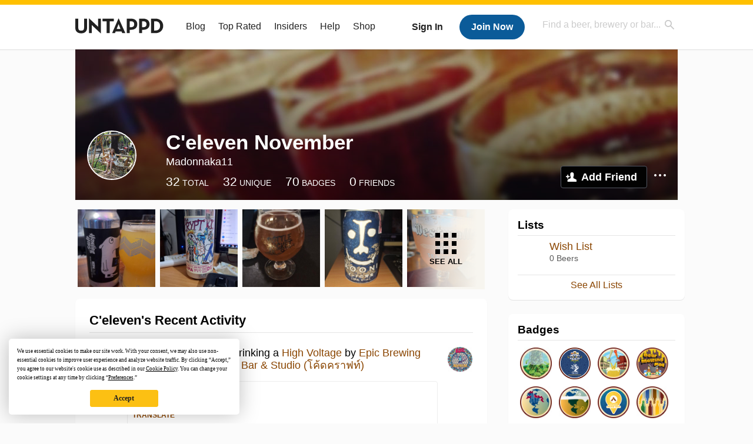

--- FILE ---
content_type: text/html; charset=UTF-8
request_url: https://untappd.com/user/Madonnaka11
body_size: 15811
content:
<!DOCTYPE html>

<html lang="en">

<head>
			<!-- https://nextglass.slack.com/archives/C04N1J9FBHU/p1759426560133409?thread_ts=1755544269.186859&cid=C04N1J9FBHU -->
		<!-- From their docs: IMPORTANT: This tag must be the first '<script>' tag on the page. -->
		<script src="https://app.termly.io/resource-blocker/d6db7a3c-38b6-45a7-9433-e965e78f4809"></script>
	
	<meta http-equiv="Content-Type" content="text/html; charset=utf-8" />

			<title>C'eleven November on Untappd</title>
		
	<meta property="og:site_name" content="Untappd" />

	<!-- meta block -->
			<meta name="description" content="C'eleven November Check-in Activity on Untappd with beer ratings, venues and more." />
		<meta name="viewport" content="user-scalable=no, initial-scale=1, maximum-scale=1, minimum-scale=1, width=device-width" />
	<meta name="robots" content="noindex, nofollow"><meta name="referrer" content="origin-when-crossorigin">
	<meta name="author" content="The Untappd Team" />
	<meta name="Copyright" content="Copyright Untappd 2026. All Rights Reserved." />
	<meta name="DC.title" content="Untappd" />
			<meta name="DC.subject" content="C'eleven November Check-in Activity on Untappd with beer ratings, venues and more." />
			<meta name="DC.creator" content="The Untappd Team" />

	<meta name="google-site-verification" content="EnR7QavTgiLCzZCCOv_OARCHsHhFwkwnJdG0Sti9Amg" />
	<meta name="bitly-verification" content="b3080898518a"/>

	<!-- favicon -->
	<link rel="apple-touch-icon" sizes="144x144" href="https://untappd.com/assets/apple-touch-icon.png">
	<link rel="icon" type="image/png" href="https://untappd.com/assets/favicon-32x32-v2.png" sizes="32x32">
	<link rel="icon" type="image/png" href="https://untappd.com/assets/favicon-16x16-v2.png" sizes="16x16">
	<link rel="manifest" href="https://untappd.com/assets/manifest.json">
	<link rel="mask-icon" href="https://untappd.com/assets/safari-pinned-tab.svg" color="#5bbad5">

	<link rel="stylesheet"
    	href="https://untappd.com/assets/css/tailwind.css?v=2.8.34">
	</link>

			<link rel="stylesheet" href="https://untappd.com/assets/css/master.min.css?v=4.5.36" />
		<link rel="stylesheet" href="https://untappd.com/assets/v3/css/style.css?v=4.5.36" />
		<link rel="stylesheet" href="https://untappd.com/assets/design-system/css/styles.css?v=4.5.36" />
		<link href="https://fonts.googleapis.com/icon?family=Material+Icons" rel="stylesheet">
		<link href="https://fonts.googleapis.com/css?family=Material+Icons|Material+Icons+Outlined|Material+Icons+Two+Tone|Material+Icons+Round|Material+Icons+Sharp" rel="stylesheet">
			<script src="https://untappd.com/assets/v3/js/common/min/site_common_min.js?v=2.8.34"></script>
				<link rel="stylesheet" href="https://untappd.com/assets/css/facybox.min.css?v=4.5.36" />
			
		<link rel="stylesheet" href="https://untappd.com/assets/css/jquery.notifyBar.min.css?v=4.5.36" />
		<link rel="stylesheet" href="https://untappd.com/assets/css/tipsy.min.css?v=4.5.36" type="text/css" media="screen" title="no title" charset="utf-8">
		
		<script type="text/javascript" language="Javascript">
			$(document).ready(function(){
				$(".tip").tipsy({fade: true});
				$('.badge_hint').tipsy({gravity: 's', fade: true});
				$('.disabled').tipsy({gravity: 'n', fade: true});

				refreshTime(".timezoner", "D MMM YY", true);

				$(".tab").click(function(){
					$(".tab-area li").removeClass('active');
					$(this).parent().addClass('active');
					$(".list").hide();
					$($(this).attr("href")).show();
					return false;
				});
			});

			</script>
			<!-- For IE -->
	<script type="text/javascript" language="Javascript">
	onChangeInterval = "";
	if(!(window.console && console.log)) {
	  console = {
	    log: function(){},
	    debug: function(){},
	    info: function(){},
	    warn: function(){},
	    error: function(){}
	  };
	}
	</script>
	
	<!-- algoliasearch -->
	<script type="text/javascript" src="https://untappd.com/assets/libs/js/algoliasearch.min.js?v2.8.34"></script>
	<script type="text/javascript" src="https://untappd.com/assets/libs/js/autocomplete.min.js?v2.8.34"></script>
	<script type="text/javascript" src="https://untappd.com/assets/libs/js/lodash.min.js?v2.8.34"></script>
	<script type="text/javascript" src="https://untappd.com/assets/js/global/autosearch_tracking.min.js?v2.8.34"></script>

	<script>
        !function(e,a,t,n,s,i,c){e.AlgoliaAnalyticsObject=s,e.aa=e.aa||function(){(e.aa.queue=e.aa.queue||[]).push(arguments)},i=a.createElement(t),c=a.getElementsByTagName(t)[0],i.async=1,i.src="https://cdn.jsdelivr.net/npm/search-insights@0.0.14",c.parentNode.insertBefore(i,c)}(window,document,"script",0,"aa");

        // Initialize library
        aa('init', {
        applicationID: '9WBO4RQ3HO',
        apiKey: '1d347324d67ec472bb7132c66aead485',
        })
    </script>


			<!-- Google Tag Manager -->
		<script>(function(w,d,s,l,i){w[l]=w[l]||[];w[l].push({'gtm.start':
		new Date().getTime(),event:'gtm.js'});var f=d.getElementsByTagName(s)[0],
		j=d.createElement(s),dl=l!='dataLayer'?'&l='+l:'';j.async=true;j.src=
		'https://www.googletagmanager.com/gtm.js?id='+i+dl;f.parentNode.insertBefore(j,f);
		})(window,document,'script','dataLayer','GTM-N4DVXTR');</script>
		<!-- End Google Tag Manager -->
	
	<script src="https://untappd.com/assets/v3/js/venue-impression-tracker.js"></script>

	<script type="text/javascript">
		var clevertap = {event:[], profile:[], account:[], onUserLogin:[], region: 'us1', notifications:[], privacy:[]};
        clevertap.account.push({"id": "865-K5R-W96Z"});
        clevertap.privacy.push({optOut: false}); //set the flag to true, if the user of the device opts out of sharing their data
        clevertap.privacy.push({useIP: true}); //set the flag to true, if the user agrees to share their IP data
        (function () {
                var wzrk = document.createElement('script');
                wzrk.type = 'text/javascript';
                wzrk.async = true;
                wzrk.src = ('https:' == document.location.protocol ? 'https://d2r1yp2w7bby2u.cloudfront.net' : 'http://static.clevertap.com') + '/js/clevertap.min.js';
                var s = document.getElementsByTagName('script')[0];
                s.parentNode.insertBefore(wzrk, s);
        })();
	</script>

    <!-- Freestar Ads -->
<!-- Below is a recommended list of pre-connections, which allow the network to establish each connection quicker, speeding up response times and improving ad performance. -->
<link rel="preconnect" href="https://a.pub.network/" crossorigin />
<link rel="preconnect" href="https://b.pub.network/" crossorigin />
<link rel="preconnect" href="https://c.pub.network/" crossorigin />
<link rel="preconnect" href="https://d.pub.network/" crossorigin />
<link rel="preconnect" href="https://c.amazon-adsystem.com" crossorigin />
<link rel="preconnect" href="https://s.amazon-adsystem.com" crossorigin />
<link rel="preconnect" href="https://btloader.com/" crossorigin />
<link rel="preconnect" href="https://api.btloader.com/" crossorigin />
<link rel="preconnect" href="https://cdn.confiant-integrations.net" crossorigin />
<!-- Below is a link to a CSS file that accounts for Cumulative Layout Shift, a new Core Web Vitals subset that Google uses to help rank your site in search -->
<!-- The file is intended to eliminate the layout shifts that are seen when ads load into the page. If you don't want to use this, simply remove this file -->
<!-- To find out more about CLS, visit https://web.dev/vitals/ -->
<link rel="stylesheet" href="https://a.pub.network/untappd-com/cls.css">
<script data-cfasync="false" type="text/javascript">
    console.log("freestar_init");

    var env = 'PROD';

    var freestar = freestar || {};
    freestar.queue = freestar.queue || [];
    freestar.queue.push(function () {
        if (env !== 'PROD') {   
            googletag.pubads().set('page_url', 'https://untappd.com/'); // Makes ads fill in non-prod environments
        }
    });
    freestar.config = freestar.config || {};
    freestar.config.enabled_slots = [];
    freestar.initCallback = function () { (freestar.config.enabled_slots.length === 0) ? freestar.initCallbackCalled = false : freestar.newAdSlots(freestar.config.enabled_slots) }
</script>
<script src="https://a.pub.network/untappd-com/pubfig.min.js" data-cfasync="false" async></script>
<script async src="https://securepubads.g.doubleclick.net/tag/js/gpt.js?network-code=15184186" ></script>
<!-- End Freestar Ads -->
    <!-- Freestar Ad Sticky Styling: https://resources.freestar.com/docs/sticky-ads-1 -->
    <style>
    div.sticky {
        position: -webkit-sticky; /* Safari */
        position: sticky;
        top: 84px; /* Navbar height */
    }
    </style>

</head>
<style type="text/css">
	.hidden {display: none;}
	.main {
       margin-top: 0px !important;
   }
</style>
<script src="https://untappd.com/assets/libs/js/feather-icons@4.29.2.min.js"></script>
<body onunload="">
<!-- Google Tag Manager (noscript) -->
<noscript><iframe src="https://www.googletagmanager.com/ns.html?id=GTM-N4DVXTR" height="0" width="0" style="display:none;visibility:hidden"></iframe></noscript>
<!-- End Google Tag Manager (noscript) -->


<script type="text/javascript">
    $(document).ready(function() {
        $('a[data-href=":logout"]').on('click', function(event) {
            clevertap.event.push("logout");
        });
        $('a[data-href=":external/help"]').on('click', function(event) {
            clevertap.event.push("pageview_help");
        });
        $('a[data-href=":store"]').on('click', function(event) {
            clevertap.event.push("pageview_store");
        });
        $('a[href="/admin"]').on('click', function(event) {
          clevertap.event.push("pageview_admin");
        });

            });
</script>
<div id="mobile_nav_user">

   </div>

<div id="mobile_nav_site">
  <form class="search_box" method="get" action="/search">
    <input type="text" class="track-focus search-input-desktop" autocomplete="off" data-track="desktop_search" placeholder="Find a beer, brewery or bar..." name="q" aria-label="Find a beer, brewery or bar search" />
    <input type="submit" value="Submit the form!" style="position: absolute; top: 0; left: 0; z-index: 0; width: 1px; height: 1px; visibility: hidden;" />
    <div class="autocomplete">
    </div>
  </form>
  <ul>
    <li><a class="track-click" data-track="mobile_menu" data-href=":blog" href="/blog">Blog</a></li>
    <li><a class="track-click" data-track="mobile_menu" data-href=":beer/top_rated" href="/beer/top_rated">Top Rated</a></li>
    <li><a class="track-click" data-track="mobile_menu" data-href=":supporter" href="/supporter">Insiders</a></li>
    <li><a class="track-click" data-track="mobile_menu" data-href=":external/help" target="_blank" href="http://help.untappd.com">Help</a></li>
    <li><a class="track-click" data-track="mobile_menu" data-href=":shop" target="_blank" href="https://untappd.com/shop">Shop</a></li>
          <li><a class="track-click" data-track="mobile_menu" data-href=":sidebar/login" href="/login">Login</a></li>
      <li><a class="track-click" data-track="mobile_menu" data-href=":sidebar/create" href="/create?source=mobilemenu">Sign Up</a></li>
        </ul>
</div>
<header>

  <div class="inner mt-2">

		<a class="track-click logo" style="margin-top: 2px;" data-track="desktop_header" data-href=":root" href="/">
			<img src="https://untappd.com/assets/design-system/ut-brand-dark.svg" class="" alt="Untappd"/>
		</a>

    
      <div class="get_user_desktop">
        <a class="sign_in track-click" data-track="mobile_header" data-href=":login" href="/login?go_to=https://untappd.com/user/Madonnaka11">Sign In</a>
        <a href="/create" class="join track_click" data-track="mobile_header" data-href=":create">Join Now</a>
      </div>

    
    <div class="mobile_menu_btn">Menu</div>

    <div id="nav_site">
      <ul>
        <li><a class="track-click" data-track="desktop_menu" data-href=":blog" href="/blog">Blog</a></li>
        <li><a class="track-click" data-track="desktop_menu" data-href=":beer/top_rated" href="/beer/top_rated">Top Rated</a></li>
        <li><a class="track-click" data-track="desktop_menu" data-href=":supporter" href="/supporter">Insiders</a></li>
        <li><a class="track-click" data-track="desktop_menu" data-href=":external/help" target="_blank" href="http://help.untappd.com">Help</a></li>
        <li><a class="track-click" data-track="desktop_menu" data-href=":shop" target="_blank" href="https://untappd.com/shop">Shop</a></li>
      </ul>
      <form class="search_box" method="get" action="/search">
        <input type="text" class="track-focus search-input-desktop" autocomplete="off" data-track="desktop_search" placeholder="Find a beer, brewery or bar..." name="q" aria-label="Find a beer, brewery or bar search" />
        <input type="submit" value="Submit the form!" style="position: absolute; top: 0; left: 0; z-index: 0; width: 1px; height: 1px; visibility: hidden;" />
        <div class="autocomplete">
        </div>
      </form>
    </div>
    </div>
</header>
<style type="text/css">
    .ac-selected {
        background-color: #f8f8f8;
    }
</style>

<div class="nav_open_overlay"></div>
<div id="slide">

<script>
$(document).ready(() => {
	$(".hide-notice-banner").on("click", function(e) {
		e.preventDefault();
		$(this).parent().parent().slideUp();
		$.post(`/account/hide_notice_wildcard`, {cookie: $(this).attr('data-cookie-name')}, (data) => {
			console.log(data);
		}).fail((err) => {
			console.error(err);
		})
	})

	$(".hide-notice-simple").on("click", function(e) {
		e.preventDefault();
		$(this).parent().parent().slideUp();
	})

	feather.replace()
})
</script>

<div class="cont user_profile">

	<div class="profile_header" style="background-image: url('https://assets.untappd.com/site/assets/v3/images/cover_default.jpg'); background-position: center -0px" data-offset="0" data-image-url="https://assets.untappd.com/site/assets/v3/images/cover_default.jpg">

		
		<div class="content">
			

			<div class="user-info">
				<div class="user-avatar">
										<div class="avatar-holder">
						<img src="https://assets.untappd.com/profile/a0d3f5f47b5c3358c52148e698ed8f18-fb_300x300.jpg" alt="User avatar">
					</div>
				</div><div class="info">
					<h1>
						C'eleven November					</h1>
					<div class="user-details">
					<p class="username">Madonnaka11</p>
						<p class="location"></p>						<div class="social">
													</div>
					</div>

					<div class="stats">
													<a href="/user/Madonnaka11" class="track-click" data-track="profile" data-href=":stats/general">
								<span class="stat">32</span>
								<span class="title">Total</span>
							</a><a href="/user/Madonnaka11/beers" class="track-click" data-track="profile" data-href=":stats/beerhistory">
								<span class="stat">32</span>
								<span class="title">Unique</span>
							</a><a href="/user/Madonnaka11/badges" class="track-click" data-track="profile" data-href=":stats/badges">
								<span class="stat">70</span>
								<span class="title">Badges</span>
							</a><a href="/user/Madonnaka11/friends" class="track-click" data-track="profile" data-href=":stats/friends">
								<span class="stat">0</span>
								<span class="title">Friends</span>
							</a>
							
					</div>

					<div class="friend-button">

						<a class="add-friend button yellow track-click" data-track="profile" data-href=":friend/add" href="#" data-user-id="8726662" data-friend-method="request">Add Friend</a>
													<div class="friend-more">

								<div class="friend-more-pop" style="display: none;">
									<a class="report-user" href="#" data-report-url="/report/user?username=Madonnaka11">Report User</a>
																	</div>

							</div>
												</div>
				</div>
			</div>
		</div>
	</div>

	
		<div class="profile_left">

								<div class="photo-boxes">
						<p><a href="/user/Madonnaka11/checkin/1455675301"><img loading="lazy" src="https://images.untp.beer/crop?width=640&height=640&stripmeta=true&url=https://untappd.s3.amazonaws.com/photos/2025_02_09/85bcad38f8c62aad3e14a170ed6d1e49_c_1455675301_raw.jpg" alt="Recent check-in photo 1" /></a></p><p><a href="/user/Madonnaka11/checkin/1420121903"><img loading="lazy" src="https://images.untp.beer/crop?width=640&height=640&stripmeta=true&url=https://untappd.s3.amazonaws.com/photos/2024_09_24/bb4c9a8060f4dda677ecdc5625932f9e_c_1420121903_raw.jpg" alt="Recent check-in photo 2" /></a></p><p><a href="/user/Madonnaka11/checkin/1385994878"><img loading="lazy" src="https://images.untp.beer/crop?width=640&height=640&stripmeta=true&url=https://untappd.s3.amazonaws.com/photos/2024_06_01/87eca229f432fbe9100b943f3d0bf18d_c_1385994878_raw.jpg" alt="Recent check-in photo 3" /></a></p><p><a href="/user/Madonnaka11/checkin/1384773116"><img loading="lazy" src="https://images.untp.beer/crop?width=640&height=640&stripmeta=true&url=https://untappd.s3.amazonaws.com/photos/2024_05_27/4bf16dec4b9396760f8c2d2b18e832a7_c_1384773116_raw.jpg" alt="Recent check-in photo 4" /></a></p><p><a href="/user/Madonnaka11/photos"><span class="all">See All</span><img loading="lazy" src="https://images.untp.beer/crop?width=640&height=640&stripmeta=true&url=https://untappd.s3.amazonaws.com/photos/2024_05_03/2be4ddbf213c41646773babd5757a7d8_c_1377216921_raw.jpg" alt="See all photos"></a></p>					</div>
					
			<div class="activity box">

				<div class="content">
												<h3>C'eleven's Recent Activity</h3>
												<div id="main-stream">
						
			<div class="item " id="checkin_1474597062" data-checkin-id="1474597062">
				<div class="">
								<div class="avatar">
					<div class="avatar-holder">
												<a href="/user/Madonnaka11">
							<img loading="lazy" src="https://assets.untappd.com/profile/a0d3f5f47b5c3358c52148e698ed8f18-fb_100x100.jpg" alt="C'eleven November">
						</a>
					</div>
				</div>
				<div class="checkin">
					<div class="top">
													<a href="/b/epic-brewing-company-high-voltage/5969831" class="label">
								<img loading="lazy" src="https://assets.untappd.com/site/beer_logos/beer-5969831_17f52_sm.jpeg" alt="High Voltage by Epic Brewing Company">
							</a>
														<p class="text" data-track-venue-impression="venue_id-6801781-type-checkin_feed">
								<a href="/user/Madonnaka11" class="user">C'eleven November</a>  is drinking a <a href="/b/epic-brewing-company-high-voltage/5969831">High Voltage</a> by <a  href="/epicbrewing">Epic Brewing Company</a> at <a href="/v/code-craft-bar-studio/6801781">Code Craft Bar & Studio (โค้ดคราฟท์)</a>
							</p>
														<div class="checkin-comment">
																	<p class="comment-text" id="translate_1474597062">
									หอม จาง ดื่มง่าย									</p>

																					<div class="translate"><a href="/login?go_to=https://untappd.com/user/Madonnaka11" data-checkin-id="1474597062">Translate</a></div>
												
																	<div class="rating-serving">
																						<p class="serving">
										          <img src="https://assets.untappd.com/static_app_assets/new_serving_styles_2024/can@3x.png" alt="Can">
										          <span>Can</span>
										        </p>
												<div class="caps " data-rating="3.5">
		<div class="cap cap-100"></div>
		<div class="cap cap-100"></div>
		<div class="cap cap-100"></div>
		<div class="cap cap-50"></div>
		<div class="cap"></div>
	</div>								    </div>
																			<span class="badge">
											<img loading="lazy" src="https://assets.untappd.com/promo/56b7dc8071_wfp19_badge_untappd_brewery_madness_2025.jpg" alt="Brewery Madness 2025 Winner">
											<span>Earned the Brewery Madness 2025 Winner badge!</span>
										</span>
																				<span class="badge">
											<img loading="lazy" src="https://assets.untappd.com/badges/bdg_HeresToYou_sm.jpg" alt="Cheers To You! (Level 4)">
											<span>Earned the Cheers To You! (Level 4) badge!</span>
										</span>
																				<span class="badge">
											<img loading="lazy" src="https://assets.untappd.com/badges/bdg_HoppedDown_sm.jpg" alt="Hopped Down">
											<span>Earned the Hopped Down badge!</span>
										</span>
										
								<span style="display: block; clear: both;"></span>

							</div>
							
					</div>

					<div class="feedback">

						<div class="actions_bar">
							
						</div>

						<div class="bottom">
							<a href="/user/Madonnaka11/checkin/1474597062" class="time timezoner track-click" data-track="activity_feed" data-href=":feed/viewcheckindate">Sun, 27 Apr 2025 13:33:06 +0000</a>
							<a href="/user/Madonnaka11/checkin/1474597062" class="track-click" data-track="activity_feed" data-href=":feed/viewcheckintext">View Detailed Check-in</a>
													</div>

						<div class="cheers" style="display: none;">								<span class="count"><span>0</span></span>
								<span class="toast-list"></span>
														</div>

						<div class="comments">
							<div class="comments-container">
															</div>
							
						</div>
					</div>
				</div>
				</div>
			</div>
			
			<div class="item " id="checkin_1455675301" data-checkin-id="1455675301">
				<div class="">
								<div class="avatar">
					<div class="avatar-holder">
												<a href="/user/Madonnaka11">
							<img loading="lazy" src="https://assets.untappd.com/profile/a0d3f5f47b5c3358c52148e698ed8f18-fb_100x100.jpg" alt="C'eleven November">
						</a>
					</div>
				</div>
				<div class="checkin">
					<div class="top">
													<a href="/b/howling-hops-neipa-series-no-2/5924269" class="label">
								<img loading="lazy" src="https://assets.untappd.com/site/beer_logos/beer-5924269_d95be_sm.jpeg" alt="NEIPA Series - No.2 by Howling Hops">
							</a>
														<p class="text">
								<a href="/user/Madonnaka11" class="user">C'eleven November</a>  is drinking a <a  href="/b/howling-hops-neipa-series-no-2/5924269">NEIPA Series - No.2</a> by <a href="/HowlingHops2015">Howling Hops</a>
							</p>
														<div class="checkin-comment">
								
																		<span class="badge">
											<img loading="lazy" src="https://assets.untappd.com/badges/bdg_brewery_prioneer_sm.jpg" alt="Brewery Pioneer (Level 4)">
											<span>Earned the Brewery Pioneer (Level 4) badge!</span>
										</span>
										
								<span style="display: block; clear: both;"></span>

							</div>
														<p class="photo">
								<a href="/user/Madonnaka11/checkin/1455675301" class="track-click" data-track="activity_feed" data-href=":feed/viewcheckinphoto">
									<img loading="lazy" src="https://images.untp.beer/crop?width=640&height=640&stripmeta=true&url=https://untappd.s3.amazonaws.com/photos/2025_02_09/85bcad38f8c62aad3e14a170ed6d1e49_c_1455675301_raw.jpg" alt="Check-in Photo">
								</a>
							</p>
							
					</div>

					<div class="feedback">

						<div class="actions_bar">
							
						</div>

						<div class="bottom">
							<a href="/user/Madonnaka11/checkin/1455675301" class="time timezoner track-click" data-track="activity_feed" data-href=":feed/viewcheckindate">Sun, 09 Feb 2025 15:56:14 +0000</a>
							<a href="/user/Madonnaka11/checkin/1455675301" class="track-click" data-track="activity_feed" data-href=":feed/viewcheckintext">View Detailed Check-in</a>
													</div>

						<div class="cheers" style="display: none;">								<span class="count"><span>0</span></span>
								<span class="toast-list"></span>
														</div>

						<div class="comments">
							<div class="comments-container">
															</div>
							
						</div>
					</div>
				</div>
				</div>
			</div>
			
			<div class="item " id="checkin_1420121903" data-checkin-id="1420121903">
				<div class="">
								<div class="avatar">
					<div class="avatar-holder">
												<a href="/user/Madonnaka11">
							<img loading="lazy" src="https://assets.untappd.com/profile/a0d3f5f47b5c3358c52148e698ed8f18-fb_100x100.jpg" alt="C'eleven November">
						</a>
					</div>
				</div>
				<div class="checkin">
					<div class="top">
													<a href="/b/deya-brewing-company-the-crypt-kicker-five/5521827" class="label">
								<img loading="lazy" src="https://assets.untappd.com/site/beer_logos/beer-5521827_ef75f_sm.jpeg" alt="The Crypt Kicker Five by DEYA Brewing Company">
							</a>
														<p class="text" data-track-venue-impression="venue_id-9917985-type-checkin_feed">
								<a href="/user/Madonnaka11" class="user">C'eleven November</a>  is drinking  <a href="/b/deya-brewing-company-the-crypt-kicker-five/5521827">The Crypt Kicker Five</a> by <a  href="/deyabrewing">DEYA Brewing Company</a> at <a href="/v/at-home/9917985">Untappd at Home</a>
							</p>
														<div class="checkin-comment">
																	<p class="comment-text" id="translate_1420121903">
									สัปปะรดเยอะๆหน่อย  บอดี้ดี ละมุน แอลเหมือนเยอะแต่กินแล้วไม่รู้สึกว่าเยอะ									</p>

																					<div class="translate"><a href="/login?go_to=https://untappd.com/user/Madonnaka11" data-checkin-id="1420121903">Translate</a></div>
												
																	<div class="rating-serving">
																						<p class="serving">
										          <img src="https://assets.untappd.com/static_app_assets/new_serving_styles_2024/can@3x.png" alt="Can">
										          <span>Can</span>
										        </p>
												<div class="caps " data-rating="3.5">
		<div class="cap cap-100"></div>
		<div class="cap cap-100"></div>
		<div class="cap cap-100"></div>
		<div class="cap cap-50"></div>
		<div class="cap"></div>
	</div>								    </div>
																			<span class="badge">
											<img loading="lazy" src="https://assets.untappd.com/badges/bdg_BeerMeltingPot_Core_sm.jpg" alt="Beer Melting Pot">
											<span>Earned the Beer Melting Pot badge!</span>
										</span>
																				<span class="badge">
											<img loading="lazy" src="https://assets.untappd.com/badges/bdg_BetterTogether_sm.jpg" alt="Better Together">
											<span>Earned the Better Together badge!</span>
										</span>
																				<span class="badge">
											<img loading="lazy" src="https://assets.untappd.com/badges/bdg_GloryCan_sm.jpg" alt="For the Can (Level 4)">
											<span>Earned the For the Can (Level 4) badge!</span>
										</span>
										
								<span style="display: block; clear: both;"></span>

							</div>
														<p class="photo">
								<a href="/user/Madonnaka11/checkin/1420121903" class="track-click" data-track="activity_feed" data-href=":feed/viewcheckinphoto">
									<img loading="lazy" src="https://images.untp.beer/crop?width=640&height=640&stripmeta=true&url=https://untappd.s3.amazonaws.com/photos/2024_09_24/bb4c9a8060f4dda677ecdc5625932f9e_c_1420121903_raw.jpg" alt="Check-in Photo">
								</a>
							</p>
							
					</div>

					<div class="feedback">

						<div class="actions_bar">
							
						</div>

						<div class="bottom">
							<a href="/user/Madonnaka11/checkin/1420121903" class="time timezoner track-click" data-track="activity_feed" data-href=":feed/viewcheckindate">Tue, 24 Sep 2024 15:33:55 +0000</a>
							<a href="/user/Madonnaka11/checkin/1420121903" class="track-click" data-track="activity_feed" data-href=":feed/viewcheckintext">View Detailed Check-in</a>
													</div>

						<div class="cheers" style="display: none;">								<span class="count"><span>0</span></span>
								<span class="toast-list"></span>
														</div>

						<div class="comments">
							<div class="comments-container">
															</div>
							
						</div>
					</div>
				</div>
				</div>
			</div>
			
			<div class="item " id="checkin_1385994878" data-checkin-id="1385994878">
				<div class="">
								<div class="avatar">
					<div class="avatar-holder">
												<a href="/user/Madonnaka11">
							<img loading="lazy" src="https://assets.untappd.com/profile/a0d3f5f47b5c3358c52148e698ed8f18-fb_100x100.jpg" alt="C'eleven November">
						</a>
					</div>
				</div>
				<div class="checkin">
					<div class="top">
													<a href="/b/engkanto-brewery-green-lava-dipa/4872178" class="label">
								<img loading="lazy" src="https://assets.untappd.com/site/beer_logos/beer-4872178_f4699_sm.jpeg" alt="Green Lava DIPA by Engkanto Brewery">
							</a>
														<p class="text" data-track-venue-impression="venue_id-8815489-type-checkin_feed">
								<a href="/user/Madonnaka11" class="user">C'eleven November</a>  is drinking a <a href="/b/engkanto-brewery-green-lava-dipa/4872178">Green Lava DIPA</a> by <a  href="/Engkanto">Engkanto Brewery</a> at <a href="/v/bottle-rocket/8815489">Bottle Rocket</a>
							</p>
														<div class="checkin-comment">
								
																	<div class="rating-serving">
																						<p class="serving">
										          <img src="https://assets.untappd.com/static_app_assets/new_serving_styles_2024/draft@3x.png" alt="Draft">
										          <span>Draft</span>
										        </p>
												<div class="caps " data-rating="3">
		<div class="cap cap-100"></div>
		<div class="cap cap-100"></div>
		<div class="cap cap-100"></div>
		<div class="cap"></div>
		<div class="cap"></div>
	</div>								    </div>
																			<span class="badge">
											<img loading="lazy" src="https://assets.untappd.com/badges/bdg_goingPlaces_sm.jpg" alt="Bar Explorer">
											<span>Earned the Bar Explorer badge!</span>
										</span>
																				<span class="badge">
											<img loading="lazy" src="https://assets.untappd.com/badges/bdg_middle-of-the-road_sm.jpg" alt="Middle of the Road (Level 4)">
											<span>Earned the Middle of the Road (Level 4) badge!</span>
										</span>
																				<span class="badge">
											<img loading="lazy" src="https://assets.untappd.com/badges/bdg_beers-of-the-world_sm.jpg" alt="Beer of the World (Level 3)">
											<span>Earned the Beer of the World (Level 3) badge!</span>
										</span>
																				<span class="badge">
											<img loading="lazy" src="https://assets.untappd.com/badges/bdg_hoptopia_sm.jpg" alt="I Believe in IPA! (Level 3)">
											<span>Earned the I Believe in IPA! (Level 3) badge!</span>
										</span>
										
								<span style="display: block; clear: both;"></span>

							</div>
														<p class="photo">
								<a href="/user/Madonnaka11/checkin/1385994878" class="track-click" data-track="activity_feed" data-href=":feed/viewcheckinphoto">
									<img loading="lazy" src="https://images.untp.beer/crop?width=640&height=640&stripmeta=true&url=https://untappd.s3.amazonaws.com/photos/2024_06_01/87eca229f432fbe9100b943f3d0bf18d_c_1385994878_raw.jpg" alt="Check-in Photo">
								</a>
							</p>
							
					</div>

					<div class="feedback">

						<div class="actions_bar">
							
						</div>

						<div class="bottom">
							<a href="/user/Madonnaka11/checkin/1385994878" class="time timezoner track-click" data-track="activity_feed" data-href=":feed/viewcheckindate">Sat, 01 Jun 2024 13:55:06 +0000</a>
							<a href="/user/Madonnaka11/checkin/1385994878" class="track-click" data-track="activity_feed" data-href=":feed/viewcheckintext">View Detailed Check-in</a>
													</div>

						<div class="cheers" style="display: none;">								<span class="count"><span>0</span></span>
								<span class="toast-list"></span>
														</div>

						<div class="comments">
							<div class="comments-container">
															</div>
							
						</div>
					</div>
				</div>
				</div>
			</div>
			
			<div class="item " id="checkin_1384773116" data-checkin-id="1384773116">
				<div class="">
								<div class="avatar">
					<div class="avatar-holder">
												<a href="/user/Madonnaka11">
							<img loading="lazy" src="https://assets.untappd.com/profile/a0d3f5f47b5c3358c52148e698ed8f18-fb_100x100.jpg" alt="C'eleven November">
						</a>
					</div>
				</div>
				<div class="checkin">
					<div class="top">
													<a href="/b/yo-ho-brewing-company-aooni/48217" class="label">
								<img loading="lazy" src="https://assets.untappd.com/site/beer_logos/beer-48217_219f0_sm.jpeg" alt="Aooni (インドの青鬼) by Yo-Ho Brewing Company">
							</a>
														<p class="text" data-track-venue-impression="venue_id-9917985-type-checkin_feed">
								<a href="/user/Madonnaka11" class="user">C'eleven November</a>  is drinking an <a href="/b/yo-ho-brewing-company-aooni/48217">Aooni (インドの青鬼)</a> by <a  href="/w/yo-ho-brewing-company/5859">Yo-Ho Brewing Company</a> at <a href="/v/at-home/9917985">Untappd at Home</a>
							</p>
														<div class="checkin-comment">
																	<p class="comment-text" id="translate_1384773116">
									หอมแรง ขมไม่นาน									</p>

																					<div class="translate"><a href="/login?go_to=https://untappd.com/user/Madonnaka11" data-checkin-id="1384773116">Translate</a></div>
												
																	<div class="rating-serving">
																						<p class="serving">
										          <img src="https://assets.untappd.com/static_app_assets/new_serving_styles_2024/can@3x.png" alt="Can">
										          <span>Can</span>
										        </p>
												<div class="caps " data-rating="3.25">
		<div class="cap cap-100"></div>
		<div class="cap cap-100"></div>
		<div class="cap cap-100"></div>
		<div class="cap cap-25"></div>
		<div class="cap"></div>
	</div>								    </div>
																			<span class="badge">
											<img loading="lazy" src="https://assets.untappd.com/badges/bdg_beerGathering_sm.jpg" alt="Beer Gathering">
											<span>Earned the Beer Gathering badge!</span>
										</span>
																				<span class="badge">
											<img loading="lazy" src="https://assets.untappd.com/badges/bdg_untappdAtHome_sm.jpg" alt="Untappd at Home">
											<span>Earned the Untappd at Home badge!</span>
										</span>
																				<span class="badge">
											<img loading="lazy" src="https://assets.untappd.com/badges/bdg_VerifiedVenue_sm.jpg" alt="Verified Adventure (Level 5)">
											<span>Earned the Verified Adventure (Level 5) badge!</span>
										</span>
																				<span class="badge">
											<img loading="lazy" src="https://assets.untappd.com/badges/bdg_beertography_sm.jpg" alt="Photogenic Brew (Level 5)">
											<span>Earned the Photogenic Brew (Level 5) badge!</span>
										</span>
																				<span class="badge">
											<img loading="lazy" src="https://assets.untappd.com/badges/bdg_connoiseur_sm.jpg" alt="Beer Connoisseur">
											<span>Earned the Beer Connoisseur badge!</span>
										</span>
										
								<span style="display: block; clear: both;"></span>

							</div>
														<p class="photo">
								<a href="/user/Madonnaka11/checkin/1384773116" class="track-click" data-track="activity_feed" data-href=":feed/viewcheckinphoto">
									<img loading="lazy" src="https://images.untp.beer/crop?width=640&height=640&stripmeta=true&url=https://untappd.s3.amazonaws.com/photos/2024_05_27/4bf16dec4b9396760f8c2d2b18e832a7_c_1384773116_raw.jpg" alt="Check-in Photo">
								</a>
							</p>
							
					</div>

					<div class="feedback">

						<div class="actions_bar">
							
						</div>

						<div class="bottom">
							<a href="/user/Madonnaka11/checkin/1384773116" class="time timezoner track-click" data-track="activity_feed" data-href=":feed/viewcheckindate">Mon, 27 May 2024 13:39:11 +0000</a>
							<a href="/user/Madonnaka11/checkin/1384773116" class="track-click" data-track="activity_feed" data-href=":feed/viewcheckintext">View Detailed Check-in</a>
													</div>

						<div class="cheers" style="display: none;">								<span class="count"><span>0</span></span>
								<span class="toast-list"></span>
														</div>

						<div class="comments">
							<div class="comments-container">
															</div>
							
						</div>
					</div>
				</div>
				</div>
			</div>
						<script type="text/javascript" src="https://untappd.com/assets/v3/js/common/min/feed_scripts_min.js?v=2.8.34"></script>
			<style type="text/css">
				.translate {
					color: #000;
				    font-weight: 600;
				    font-size: 12px;
				    text-transform: uppercase;
				    margin-bottom: 0px;
				    margin-top: 15px;
				    margin-bottom: 10px;
				}
			</style>
			
			<script id="delete-checkin-container" type="text/x-handlebars-template">
				<div class="delete-confirm-checkin"></div>
			</script>
			<script id="delete-checkin-template" type="text/x-handlebars-template">
				<div class="modal delete-confirm"><div class="inner"><div class="top"><a class="close" href="#"></a><h3 style="margin-bottom: 0px; padding-bottom: 0px; border-bottom: none;">Confirm Check-in Deletion</h3></div><div class="error" id="delete-checkin-error" style="display: none;"></div><div class="delete-confirm-message" style="padding: 24px; text-align: center; -moz-box-sizing: border-box; box-sizing: border-box;"><p><strong>Warning</strong> - Are you sure you want to delete this check-in? This cannot be undone. All badges that are associated with this check-in will be removed.</p><div class="inner-container" style="width: 80%; margin: 15px auto;"><a href="#" class="check-confirm-deletion" data-checkin-id="{{checkin_id}}" style="margin-top: 15px;">Confirm Deletion</a><p id="checkin-delete-loader" class="stream-loading"><span></span></p></div></div></div></div>
			</script>
			<script id="comment-template" type="text/x-handlebars-template">
				{{#each items}}<div class="comment" id="comment_{{this.comment_id}}"><div class="avatar"><div class="avatar-holder">{{#if this.user.supporter}} <span class="supporter"></span>{{/if}}<a href="/user/{{this.user.user_name}}"><img src="{{this.user.user_avatar}}" alt="Your Avatar"></a></div></div><div class="text"><p><a href="/user/{{this.user.user_name}}">{{this.user.first_name}} {{this.user.last_name}}</a>: <abbr id="checkincomment_{{this.comment_id}}">{{{this.comment}}}</abbr></p><p class="meta"><span class="time timezoner">{{this.created_at}}</span>{{#if this.comment_editor}}<a href="#" class="comment-edit" data-comment-id="{{this.comment_id}}">Edit</a>{{/if}}{{#if this.comment_owner}}<a href="#" class="comment-delete" data-comment-id="{{this.comment_id}}">Delete</a>{{/if}}</p></div></div>{{#if this.comment_editor}}<div class="comment" id="commentedit_{{this.comment_id}}" style="display: none;"><div class="avatar"><div class="avatar-holder">{{#if this.user.supporter}} <span class="supporter"></span>{{/if}}<a href="/user/{{this.user.user_name}}"><img src="{{this.user.user_avatar}}" alt="Your Avatar"></a></div></div><div class="text"><form class="editing"><p class="editerror_{{this.comment_id}} post-error" style="display: none;">There was a problem posting your comment, please try again.</p><textarea name="comment" id="commentBox_{{this.comment_id}}" onkeydown="limitTextReverse($('#commentBox_{{this.comment_id}}'),$('#commentedit_{{this.comment_id}} .myCount'), 140);">{{{this.comment}}}</textarea><span class="comment-loading" style="display: none;"></span><span class="counter"><abbr class="myCount">0</abbr>/140</span><span class="actions"><a href="#" class="submit comment-update-save" data-comment-id="{{this.comment_id}}">Update</a><a href="#" data-comment-id="{{this.comment_id}}" class="cancel comment-update-cancel">Cancel</a></span></form></div></div>{{/if}}{{/each}}
			</script>
			<script type="text/javascript">
				$(document).ready(function() {
					createImpressionTracker();
				});
			</script>
								<div class="feed-block">

						<div class="feed-block-login">
							<p><strong>Please sign in to view more.</strong></p>
							<span>If you don't have an account, <a href="https://untappd.com/create?source=feed">you can create one here</a>.</span>
							<a href="/login?go_to=https://untappd.com/user/Madonnaka11" class="yellow button">Sign In</a>
						</div>

						<div class="feed-block-fade"></div>

						<div class="feed-block-item">
							<div class="feed-block-label"></div>
							<div class="feed-block-avatar"></div>
							<div class="feed-block-content">
								<p></p>
								<p></p>
							</div>
						</div>
						<div class="feed-block-item">
							<div class="feed-block-label"></div>
							<div class="feed-block-avatar"></div>
							<div class="feed-block-content">
								<p></p>
								<p></p>
							</div>
						</div>

					</div>
					
					</div>


				
						<p class="stream-loading"><span></span></p>
									</div>
			</div>
		</div>

		<div class="sidebar">


			       <div class="box">
            <div class="content">
                <h3>Lists</h3>
                                    <div class="list-item list-none">
                        <div class="labels">
                            <a href="/user/Madonnaka11/wishlist" aria-label="List image">
                                                            </a>
                        </div>
                        <div class="details">
                            <span class="name"><a href="/user/Madonnaka11/wishlist">Wish List</a></span>
                            <span class="meta">0 Beers</span>
                        </div>
                    </div>

                                                        <p class="more"><a class="track-click" data-track="sidebar" data-href=":userlists/lists" href="/user/Madonnaka11/lists/"">See All Lists</a></p>
                                </div>

        </div>
        <script type="text/javascript">
        $(document).ready(function() {
            $('.format-date').each(function() {
                $(this).html(moment($(this).attr('data-date')).format('MMM Do, YYYY'))
            });
        })
        </script>
          <div class="box">
    <div class="content">
      <h3>Badges</h3>
      <div class="drinkers">
                  <a class="tip track-click" data-track="sidebar" data-href=":user/viewbadge" href="/user/Madonnaka11/badges/1293905294" title="Hopped Down" ><span><img src="https://assets.untappd.com/badges/bdg_HoppedDown_md.jpg" alt="Hopped Down badge logo"></span></a>
                  <a class="tip track-click" data-track="sidebar" data-href=":user/viewbadge" href="/user/Madonnaka11/badges/1293905292" title="Brewery Madness 2025 Winner" ><span><img src="https://assets.untappd.com/promo/56b7dc8071_wfp19_badge_untappd_brewery_madness_2025.jpg" alt="Brewery Madness 2025 Winner badge logo"></span></a>
                  <a class="tip track-click" data-track="sidebar" data-href=":user/viewbadge" href="/user/Madonnaka11/badges/1241416852" title="Better Together" ><span><img src="https://assets.untappd.com/badges/bdg_BetterTogether_md.jpg" alt="Better Together badge logo"></span></a>
                  <a class="tip track-click" data-track="sidebar" data-href=":user/viewbadge" href="/user/Madonnaka11/badges/1241416851" title="Beer Melting Pot" ><span><img src="https://assets.untappd.com/badges/bdg_BeerMeltingPot_Core_md.jpg" alt="Beer Melting Pot badge logo"></span></a>
                  <a class="tip track-click" data-track="sidebar" data-href=":user/viewbadge" href="/user/Madonnaka11/badges/1207190319" title="Bar Explorer" ><span><img src="https://assets.untappd.com/badges/bdg_goingPlaces_md.jpg" alt="Bar Explorer badge logo"></span></a>
                  <a class="tip track-click" data-track="sidebar" data-href=":user/viewbadge" href="/user/Madonnaka11/badges/1206015680" title="Beer Connoisseur" ><span><img src="https://assets.untappd.com/badges/bdg_connoiseur_md.jpg" alt="Beer Connoisseur badge logo"></span></a>
                  <a class="tip track-click" data-track="sidebar" data-href=":user/viewbadge" href="/user/Madonnaka11/badges/1206015678" title="Verified Adventure (Level 5)" ><span><img src="https://assets.untappd.com/badges/bdg_VerifiedVenue_md.jpg" alt="Verified Adventure (Level 5) badge logo"></span></a>
                  <a class="tip track-click" data-track="sidebar" data-href=":user/viewbadge" href="/user/Madonnaka11/badges/1206015673" title="Beer Gathering" ><span><img src="https://assets.untappd.com/badges/bdg_beerGathering_md.jpg" alt="Beer Gathering badge logo"></span></a>
                  <a class="tip track-click" data-track="sidebar" data-href=":user/viewbadge" href="/user/Madonnaka11/badges/1206015672" title="Untappd at Home" ><span><img src="https://assets.untappd.com/badges/bdg_untappdAtHome_md.jpg" alt="Untappd at Home badge logo"></span></a>
                  <a class="tip track-click" data-track="sidebar" data-href=":user/viewbadge" href="/user/Madonnaka11/badges/1198809006" title="Riding Steady" ><span><img src="https://assets.untappd.com/badges/bdg_RidingSteady_md.jpg" alt="Riding Steady badge logo"></span></a>
                  <a class="tip track-click" data-track="sidebar" data-href=":user/viewbadge" href="/user/Madonnaka11/badges/1293905293" title="Cheers To You! (Level 4)" ><span><img src="https://assets.untappd.com/badges/bdg_HeresToYou_md.jpg" alt="Cheers To You! (Level 4) badge logo"></span></a>
                  <a class="tip track-click" data-track="sidebar" data-href=":user/viewbadge" href="/user/Madonnaka11/badges/1178770200" title="Apprentice" ><span><img src="https://assets.untappd.com/badges/bdg_check25_md.jpg" alt="Apprentice badge logo"></span></a>
                <p class="more"><a href="/user/Madonnaka11/badges" class="track-click" data-track="sidebar" data-href=":user/recentbadges">See All Badges</a></p>
      </div>
    </div>
  </div>
          <div class="box">
            <div class="content">
                <h3>Top Beers</h3>                    <div class="item">
                        <a href="/b/tripping-animals-brewing-co-crazy-blue-raspberry-fanta-and-ice-cream/4202091" class="track-click" data-track="sidebar" data-href=":beer/toplist">
                            <p class="logo">
                                    <img src="https://assets.untappd.com/site/beer_logos/beer-4202091_acaed_sm.jpeg" alt="Crazy Blue Raspberry Fanta And Ice Cream label">
                            </p><p class="text">
                                <span class="name">Crazy Blue Raspberry Fanta And Ice Cream</span>
                                <span class="brewery">Tripping Animals Brewing Co.</span>                            </p>
                        </a>
                    </div>
                                        <div class="item">
                        <a href="/b/deschutes-brewery-southern-sister/3611153" class="track-click" data-track="sidebar" data-href=":beer/toplist">
                            <p class="logo">
                                    <img src="https://assets.untappd.com/site/beer_logos/beer-3611153_1ae08_sm.jpeg" alt="Southern Sister label">
                            </p><p class="text">
                                <span class="name">Southern Sister</span>
                                <span class="brewery">Deschutes Brewery</span>                            </p>
                        </a>
                    </div>
                                        <div class="item">
                        <a href="/b/omnipollo-triple-karpologi/4271127" class="track-click" data-track="sidebar" data-href=":beer/toplist">
                            <p class="logo">
                                    <img src="https://assets.untappd.com/site/beer_logos/beer-4271127_c3e98_sm.jpeg" alt="Triple Karpologi label">
                            </p><p class="text">
                                <span class="name">Triple Karpologi</span>
                                <span class="brewery">Omnipollo</span>                            </p>
                        </a>
                    </div>
                                        <div class="item">
                        <a href="/b/tripping-animals-brewing-co-hound-of-hades/3724282" class="track-click" data-track="sidebar" data-href=":beer/toplist">
                            <p class="logo">
                                    <img src="https://assets.untappd.com/site/beer_logos/beer-3724282_dfe05_sm.jpeg" alt="Hound of Hades label">
                            </p><p class="text">
                                <span class="name">Hound of Hades</span>
                                <span class="brewery">Tripping Animals Brewing Co.</span>                            </p>
                        </a>
                    </div>
                                        <div class="item">
                        <a href="/b/brouwerij-lindemans-pecheresse/2327" class="track-click" data-track="sidebar" data-href=":beer/toplist">
                            <p class="logo">
                                    <img src="https://assets.untappd.com/site/beer_logos/beer-2327_a4363_sm.jpeg" alt="Pecheresse label">
                            </p><p class="text">
                                <span class="name">Pecheresse</span>
                                <span class="brewery">Brouwerij Lindemans</span>                            </p>
                        </a>
                    </div>
                                                <p class="more"><a class="track-click" data-track="sidebar" data-href=":user/beerhistory" href="/user/Madonnaka11/beers">See All Beers</a></p>
                                        </div>
        </div>
            	<div class="box">
        	<div class="content">
                <h3>Top Venues</h3>                    <div class="item" data-track-venue-impression="venue_id-10364495-type-top_venues">
                        <a href="/v/haze-bkk/10364495" class="track-click" data-track="sidebar" data-href=":venue/toplist">
                            <p class="logo">
                                <span>Verified</span>                                <img src="https://assets.untappd.com/venuelogos/venue_10364495_419275a3_bg_176.png?v=1" alt="HAZE bkk logo">
                            </p><p class="text">
                                <span class="name">HAZE bkk</span>

                                <span class="location">Wat Thepsirin, กรุงเทพมหานคร                                        </span>                            </p>
                        </a>
                    </div>

        			                    <div class="item" data-track-venue-impression="venue_id-11891451-type-top_venues">
                        <a href="/v/kenny-s/11891451" class="track-click" data-track="sidebar" data-href=":venue/toplist">
                            <p class="logo">
                                                                <img src="https://ss3.4sqi.net/img/categories_v2/food/pizza_bg_512.png" alt="Kenny's (เคนนี) logo">
                            </p><p class="text">
                                <span class="name">Kenny's (เคนนี)</span>

                                <span class="location">พญาไท, กรุงเทพมหานคร                                        </span>                            </p>
                        </a>
                    </div>

        			                    <div class="item" data-track-venue-impression="venue_id-9917985-type-top_venues">
                        <a href="/v/at-home/9917985" class="track-click" data-track="sidebar" data-href=":venue/toplist">
                            <p class="logo">
                                <span>Verified</span>                                <img src="https://assets.untappd.com/venuelogos/venue_9917985_b3a5d245_bg_176.png?v=1" alt="Untappd at Home logo">
                            </p><p class="text">
                                <span class="name">Untappd at Home</span>

                                                            </p>
                        </a>
                    </div>

        			                    <div class="item" data-track-venue-impression="venue_id-8815489-type-top_venues">
                        <a href="/v/bottle-rocket/8815489" class="track-click" data-track="sidebar" data-href=":venue/toplist">
                            <p class="logo">
                                                                <img src="https://ss3.4sqi.net/img/categories_v2/nightlife/pub_bg_512.png" alt="Bottle Rocket logo">
                            </p><p class="text">
                                <span class="name">Bottle Rocket</span>

                                <span class="location">พญาไท, กรุงเทพมหานคร                                        </span>                            </p>
                        </a>
                    </div>

        			                    <div class="item" data-track-venue-impression="venue_id-6801781-type-top_venues">
                        <a href="/v/code-craft-bar-studio/6801781" class="track-click" data-track="sidebar" data-href=":venue/toplist">
                            <p class="logo">
                                                                <img src="https://ss3.4sqi.net/img/categories_v2/nightlife/pub_bg_512.png" alt="Code Craft Bar & Studio (โค้ดคราฟท์) logo">
                            </p><p class="text">
                                <span class="name">Code Craft Bar & Studio (โค้ดคราฟท์)</span>

                                <span class="location">บางซื่อ, กรุงเทพมหานคร                                        </span>                            </p>
                        </a>
                    </div>

        			                    <p class="more"><a class="track-click" data-track="sidebar" data-href=":user/toplocations" href="/user/Madonnaka11/venues">See All Venues</a></p>
                            	</div>
    	</div>
        <script type="text/javascript">
            $(document).ready(function() {
                createImpressionTracker();
            });
        </script>
    			</div>
		

</div>
<script type="text/javascript">
$(document).ready(function() {
	if ($(".sidebar").is(":visible")) {
		var sidebarHeight = $(".sidebar")[0].scrollHeight;
		$(".profile_left").css("min-height", sidebarHeight + 108 + "px");
	}
})
</script>
<iframe src="/profile/stats?id=8726662&type=profile&is_supporter=0&nomobile=true" width="0" height="0" tabindex="-1" title="empty" class="hidden"></iframe><script type="text/javascript">
	$(document).ready(function() {
		var hC = $(".sidebar").height();
		$(".cont").css("min-height", hC);

		$(".report-user").on("click", function(e) {
			e.stopPropagation();
			e.preventDefault();
			var url = $(this).attr('data-report-url');
			window.location.href = url;
			return false;
		})

		$(".friend-more").on("click", function(e) {
			$(".friend-more-pop").toggle();
			return false;
		})
	})
</script>
	<footer>
		<div class="footer-nav">
			<div class="footer-inner">
				<ul>
					<li>
						<a class="track-click" data-track="footer" data-href=":footer/businesses" href="https://utfb.untappd.com/">Untappd for Business</a>
					</li>
					<li>
						<a class="track-click" data-track="footer" data-href=":footer/businesses/blog" href="https://lounge.untappd.com/">Untappd for Business Blog</a>
					</li>
					<li>
						<a class="track-click" data-track="footer" data-href=":footer/breweries" href="https://untappd.com/breweries">Breweries</a>
					</li>
					<li>
						<a class="track-click" data-track="footer" data-href=":footer/shop" href="https://untappd.com/shop">Shop</a>
					</li>
					<li>
						<a class="track-click" data-track="footer" data-href=":footer/support" href="http://help.untappd.com/">Support</a>
					</li>
					<li>
						<a class="track-click" data-track="footer" data-href=":footer/careers" href="/careers">Careers</a>
					</li>
					<li>
						<a class="track-click" data-track="footer" data-href=":footer/api" href="/api/">API</a>
					</li>
					<li>
						<a class="track-click" data-track="footer" data-href=":footer/terms" href="/terms">Terms</a>
					</li>
					<li>
						<a class="track-click" data-track="footer" data-href=":footer/privacy" href="/privacy">Privacy</a>
					</li>
					<li>
						<a class="track-click" data-track="footer" data-href=":footer/cookie" href="/cookie">Cookie Policy</a>
					</li>
					<li>
						<a class="track-click" data-track="footer" data-href=":footer/personal_data" href="/privacy/personal-data">Do Not Sell My Personal Information</a>
					</li>
				</ul>
			</div>
		</div>
		<ul class="social">
    <li><a class="track-click" data-track="footer" data-href=":footer/social/twitter" href="https://bit.ly/3T6pKK6" target="_blank"><img src="https://untappd.com/assets/custom/homepage/images/icon-twitter.svg" alt="Icon twitter" /></a></li>
    <li><a class="track-click" data-track="footer" data-href=":footer/social/facebook" href="https://bit.ly/3RVLffu" target="_blank"><img src="https://untappd.com/assets/custom/homepage/images/icon-facebook.svg" alt="Icon facebook" /></a></li>
    <li><a class="track-click" data-track="home" data-href=":footer/social/instagram" href="https://bit.ly/3EyG9D5" target="_blank"><img src="https://untappd.com/assets/custom/homepage/images/icon-instagram.svg" alt="Icon instagram" /></a></li>
</ul>	</footer>

<script type="text/javascript">
	// polyfill for ie11
	function getUrlParameter(name) {
		name = name.replace(/[\[]/, '\\[').replace(/[\]]/, '\\]');
		var regex = new RegExp('[\\?&]' + name + '=([^&#]*)');
		var results = regex.exec(location.search);
		return results === null ? '' : decodeURIComponent(results[1].replace(/\+/g, ' '));
	};

	$(document).ready(function() {
		// remove any access tokens, preserve other elements
		if (history.replaceState) {
			if (location.href.indexOf("access_token=") >= 0) {
				const accessTokenURL = getUrlParameter("access_token");
				let currentURL = location.href;
				let finalURL = currentURL.replace(`access_token=${accessTokenURL}`, '');

				// if the url has a "&" already in it, then remove the "?" and replace the first "&" with an "?"
				if (finalURL.indexOf("&") >= 0) {
					finalURL = finalURL.replace("?", "").replace("&", "?");
				} else {
					finalURL = finalURL.split("?")[0];
				}

				history.replaceState(null, "", finalURL);
			}
		}
	})
</script>

<script type="text/javascript">
	// Clear Text Feild
	function clearText(thefield) {
		if (thefield.defaultValue == thefield.value)
			thefield.value = ""
	}
</script>

			<script>(function(){/*
				Copyright The Closure Library Authors.
				SPDX-License-Identifier: Apache-2.0
				*/
				'use strict';var g=function(a){var b=0;return function(){return b<a.length?{done:!1,value:a[b++]}:{done:!0}}},l=this||self,m=/^[\w+/_-]+[=]{0,2}$/,p=null,q=function(){},r=function(a){var b=typeof a;if("object"==b)if(a){if(a instanceof Array)return"array";if(a instanceof Object)return b;var c=Object.prototype.toString.call(a);if("[object Window]"==c)return"object";if("[object Array]"==c||"number"==typeof a.length&&"undefined"!=typeof a.splice&&"undefined"!=typeof a.propertyIsEnumerable&&!a.propertyIsEnumerable("splice"))return"array";
				if("[object Function]"==c||"undefined"!=typeof a.call&&"undefined"!=typeof a.propertyIsEnumerable&&!a.propertyIsEnumerable("call"))return"function"}else return"null";else if("function"==b&&"undefined"==typeof a.call)return"object";return b},u=function(a,b){function c(){}c.prototype=b.prototype;a.prototype=new c;a.prototype.constructor=a};var v=function(a,b){Object.defineProperty(l,a,{configurable:!1,get:function(){return b},set:q})};var y=function(a,b){this.b=a===w&&b||"";this.a=x},x={},w={};var aa=function(a,b){a.src=b instanceof y&&b.constructor===y&&b.a===x?b.b:"type_error:TrustedResourceUrl";if(null===p)b:{b=l.document;if((b=b.querySelector&&b.querySelector("script[nonce]"))&&(b=b.nonce||b.getAttribute("nonce"))&&m.test(b)){p=b;break b}p=""}b=p;b&&a.setAttribute("nonce",b)};var z=function(){return Math.floor(2147483648*Math.random()).toString(36)+Math.abs(Math.floor(2147483648*Math.random())^+new Date).toString(36)};var A=function(a,b){b=String(b);"application/xhtml+xml"===a.contentType&&(b=b.toLowerCase());return a.createElement(b)},B=function(a){this.a=a||l.document||document};B.prototype.appendChild=function(a,b){a.appendChild(b)};var C=function(a,b,c,d,e,f){try{var k=a.a,h=A(a.a,"SCRIPT");h.async=!0;aa(h,b);k.head.appendChild(h);h.addEventListener("load",function(){e();d&&k.head.removeChild(h)});h.addEventListener("error",function(){0<c?C(a,b,c-1,d,e,f):(d&&k.head.removeChild(h),f())})}catch(n){f()}};var ba=l.atob("aHR0cHM6Ly93d3cuZ3N0YXRpYy5jb20vaW1hZ2VzL2ljb25zL21hdGVyaWFsL3N5c3RlbS8xeC93YXJuaW5nX2FtYmVyXzI0ZHAucG5n"),ca=l.atob("WW91IGFyZSBzZWVpbmcgdGhpcyBtZXNzYWdlIGJlY2F1c2UgYWQgb3Igc2NyaXB0IGJsb2NraW5nIHNvZnR3YXJlIGlzIGludGVyZmVyaW5nIHdpdGggdGhpcyBwYWdlLg=="),da=l.atob("RGlzYWJsZSBhbnkgYWQgb3Igc2NyaXB0IGJsb2NraW5nIHNvZnR3YXJlLCB0aGVuIHJlbG9hZCB0aGlzIHBhZ2Uu"),ea=function(a,b,c){this.b=a;this.f=new B(this.b);this.a=null;this.c=[];this.g=!1;this.i=b;this.h=c},F=function(a){if(a.b.body&&!a.g){var b=
				function(){D(a);l.setTimeout(function(){return E(a,3)},50)};C(a.f,a.i,2,!0,function(){l[a.h]||b()},b);a.g=!0}},D=function(a){for(var b=G(1,5),c=0;c<b;c++){var d=H(a);a.b.body.appendChild(d);a.c.push(d)}b=H(a);b.style.bottom="0";b.style.left="0";b.style.position="fixed";b.style.width=G(100,110).toString()+"%";b.style.zIndex=G(2147483544,2147483644).toString();b.style["background-color"]=I(249,259,242,252,219,229);b.style["box-shadow"]="0 0 12px #888";b.style.color=I(0,10,0,10,0,10);b.style.display=
				"flex";b.style["justify-content"]="center";b.style["font-family"]="Roboto, Arial";c=H(a);c.style.width=G(80,85).toString()+"%";c.style.maxWidth=G(750,775).toString()+"px";c.style.margin="24px";c.style.display="flex";c.style["align-items"]="flex-start";c.style["justify-content"]="center";d=A(a.f.a,"IMG");d.className=z();d.src=ba;d.style.height="24px";d.style.width="24px";d.style["padding-right"]="16px";var e=H(a),f=H(a);f.style["font-weight"]="bold";f.textContent=ca;var k=H(a);k.textContent=da;J(a,
				e,f);J(a,e,k);J(a,c,d);J(a,c,e);J(a,b,c);a.a=b;a.b.body.appendChild(a.a);b=G(1,5);for(c=0;c<b;c++)d=H(a),a.b.body.appendChild(d),a.c.push(d)},J=function(a,b,c){for(var d=G(1,5),e=0;e<d;e++){var f=H(a);b.appendChild(f)}b.appendChild(c);c=G(1,5);for(d=0;d<c;d++)e=H(a),b.appendChild(e)},G=function(a,b){return Math.floor(a+Math.random()*(b-a))},I=function(a,b,c,d,e,f){return"rgb("+G(Math.max(a,0),Math.min(b,255)).toString()+","+G(Math.max(c,0),Math.min(d,255)).toString()+","+G(Math.max(e,0),Math.min(f,
				255)).toString()+")"},H=function(a){a=A(a.f.a,"DIV");a.className=z();return a},E=function(a,b){0>=b||null!=a.a&&0!=a.a.offsetHeight&&0!=a.a.offsetWidth||(fa(a),D(a),l.setTimeout(function(){return E(a,b-1)},50))},fa=function(a){var b=a.c;var c="undefined"!=typeof Symbol&&Symbol.iterator&&b[Symbol.iterator];b=c?c.call(b):{next:g(b)};for(c=b.next();!c.done;c=b.next())(c=c.value)&&c.parentNode&&c.parentNode.removeChild(c);a.c=[];(b=a.a)&&b.parentNode&&b.parentNode.removeChild(b);a.a=null};var ia=function(a,b,c,d,e){var f=ha(c),k=function(n){n.appendChild(f);l.setTimeout(function(){f?(0!==f.offsetHeight&&0!==f.offsetWidth?b():a(),f.parentNode&&f.parentNode.removeChild(f)):a()},d)},h=function(n){document.body?k(document.body):0<n?l.setTimeout(function(){h(n-1)},e):b()};h(3)},ha=function(a){var b=document.createElement("div");b.className=a;b.style.width="1px";b.style.height="1px";b.style.position="absolute";b.style.left="-10000px";b.style.top="-10000px";b.style.zIndex="-10000";return b};var K={},L=null;var M=function(){},N="function"==typeof Uint8Array,O=function(a,b){a.b=null;b||(b=[]);a.j=void 0;a.f=-1;a.a=b;a:{if(b=a.a.length){--b;var c=a.a[b];if(!(null===c||"object"!=typeof c||Array.isArray(c)||N&&c instanceof Uint8Array)){a.g=b-a.f;a.c=c;break a}}a.g=Number.MAX_VALUE}a.i={}},P=[],Q=function(a,b){if(b<a.g){b+=a.f;var c=a.a[b];return c===P?a.a[b]=[]:c}if(a.c)return c=a.c[b],c===P?a.c[b]=[]:c},R=function(a,b,c){a.b||(a.b={});if(!a.b[c]){var d=Q(a,c);d&&(a.b[c]=new b(d))}return a.b[c]};
				M.prototype.h=N?function(){var a=Uint8Array.prototype.toJSON;Uint8Array.prototype.toJSON=function(){var b;void 0===b&&(b=0);if(!L){L={};for(var c="ABCDEFGHIJKLMNOPQRSTUVWXYZabcdefghijklmnopqrstuvwxyz0123456789".split(""),d=["+/=","+/","-_=","-_.","-_"],e=0;5>e;e++){var f=c.concat(d[e].split(""));K[e]=f;for(var k=0;k<f.length;k++){var h=f[k];void 0===L[h]&&(L[h]=k)}}}b=K[b];c=[];for(d=0;d<this.length;d+=3){var n=this[d],t=(e=d+1<this.length)?this[d+1]:0;h=(f=d+2<this.length)?this[d+2]:0;k=n>>2;n=(n&
				3)<<4|t>>4;t=(t&15)<<2|h>>6;h&=63;f||(h=64,e||(t=64));c.push(b[k],b[n],b[t]||"",b[h]||"")}return c.join("")};try{return JSON.stringify(this.a&&this.a,S)}finally{Uint8Array.prototype.toJSON=a}}:function(){return JSON.stringify(this.a&&this.a,S)};var S=function(a,b){return"number"!==typeof b||!isNaN(b)&&Infinity!==b&&-Infinity!==b?b:String(b)};M.prototype.toString=function(){return this.a.toString()};var T=function(a){O(this,a)};u(T,M);var U=function(a){O(this,a)};u(U,M);var ja=function(a,b){this.c=new B(a);var c=R(b,T,5);c=new y(w,Q(c,4)||"");this.b=new ea(a,c,Q(b,4));this.a=b},ka=function(a,b,c,d){b=new T(b?JSON.parse(b):null);b=new y(w,Q(b,4)||"");C(a.c,b,3,!1,c,function(){ia(function(){F(a.b);d(!1)},function(){d(!0)},Q(a.a,2),Q(a.a,3),Q(a.a,1))})};var la=function(a,b){V(a,"internal_api_load_with_sb",function(c,d,e){ka(b,c,d,e)});V(a,"internal_api_sb",function(){F(b.b)})},V=function(a,b,c){a=l.btoa(a+b);v(a,c)},W=function(a,b,c){for(var d=[],e=2;e<arguments.length;++e)d[e-2]=arguments[e];e=l.btoa(a+b);e=l[e];if("function"==r(e))e.apply(null,d);else throw Error("API not exported.");};var X=function(a){O(this,a)};u(X,M);var Y=function(a){this.h=window;this.a=a;this.b=Q(this.a,1);this.f=R(this.a,T,2);this.g=R(this.a,U,3);this.c=!1};Y.prototype.start=function(){ma();var a=new ja(this.h.document,this.g);la(this.b,a);na(this)};
				var ma=function(){var a=function(){if(!l.frames.googlefcPresent)if(document.body){var b=document.createElement("iframe");b.style.display="none";b.style.width="0px";b.style.height="0px";b.style.border="none";b.style.zIndex="-1000";b.style.left="-1000px";b.style.top="-1000px";b.name="googlefcPresent";document.body.appendChild(b)}else l.setTimeout(a,5)};a()},na=function(a){var b=Date.now();W(a.b,"internal_api_load_with_sb",a.f.h(),function(){var c;var d=a.b,e=l[l.btoa(d+"loader_js")];if(e){e=l.atob(e);
				e=parseInt(e,10);d=l.btoa(d+"loader_js").split(".");var f=l;d[0]in f||"undefined"==typeof f.execScript||f.execScript("var "+d[0]);for(;d.length&&(c=d.shift());)d.length?f[c]&&f[c]!==Object.prototype[c]?f=f[c]:f=f[c]={}:f[c]=null;c=Math.abs(b-e);c=1728E5>c?0:c}else c=-1;0!=c&&(W(a.b,"internal_api_sb"),Z(a,Q(a.a,6)))},function(c){Z(a,c?Q(a.a,4):Q(a.a,5))})},Z=function(a,b){a.c||(a.c=!0,a=new l.XMLHttpRequest,a.open("GET",b,!0),a.send())};(function(a,b){l[a]=function(c){for(var d=[],e=0;e<arguments.length;++e)d[e-0]=arguments[e];l[a]=q;b.apply(null,d)}})("__d3lUW8vwsKlB__",function(a){"function"==typeof window.atob&&(a=window.atob(a),a=new X(a?JSON.parse(a):null),(new Y(a)).start())});}).call(this);

				window.__d3lUW8vwsKlB__("[base64]");
			</script>
		
</body>
</html>


--- FILE ---
content_type: text/plain;charset=UTF-8
request_url: https://c.pub.network/v2/c
body_size: -257
content:
efde877c-a218-49d1-a219-5426f48b8b3d

--- FILE ---
content_type: application/javascript; charset=utf-8
request_url: https://fundingchoicesmessages.google.com/f/AGSKWxWD2nlHlabTFGgaoBYdUiEDOT78PKy7XJ6tb8tkodO9eGfltgiBZqHNc3oUZpsZ94HQvVCfu8ZM9Hi7shfUT06ziL17b-LYNY1-lzmr7VK3d5s3ccBv1-IPgUblCqkObk7Vvc4uW4LdHbeGyPqWPhsauzSEI7XdMbRd4Ez9h2y2UxP6z2PT8Bu04DaV/_/ad-350x350-/adspromo-/ads600--ad_leaderboard//bg_ads_
body_size: -1291
content:
window['b4d5e86d-1f19-4ada-8d80-cef0fdb222a7'] = true;

--- FILE ---
content_type: application/javascript; charset=utf-8
request_url: https://fundingchoicesmessages.google.com/f/AGSKWxWMcgkGcUyPc9-inIBkYAIcY-T6g0Gfm_qCHlHmK8rwG04f-dBbMKA3jjZ_ucxIFu8dtll_jIOgbmH_utZiYt1XopJyA8irJbFwfvpvybGLAL5FtlxSKeZlgrWBpf-1FcX3P4GqUQ==?fccs=W251bGwsbnVsbCxudWxsLG51bGwsbnVsbCxudWxsLFsxNzY4ODcyMzk1LDYxODAwMDAwMF0sbnVsbCxudWxsLG51bGwsW251bGwsWzcsNl0sbnVsbCxudWxsLG51bGwsbnVsbCxudWxsLG51bGwsbnVsbCxudWxsLG51bGwsM10sImh0dHBzOi8vdW50YXBwZC5jb20vdXNlci9NYWRvbm5ha2ExMSIsbnVsbCxbWzgsIk05bGt6VWFaRHNnIl0sWzksImVuLVVTIl0sWzE2LCJbMSwxLDFdIl0sWzE5LCIyIl0sWzE3LCJbMF0iXSxbMjQsIiJdLFsyOSwiZmFsc2UiXV1d
body_size: 116
content:
if (typeof __googlefc.fcKernelManager.run === 'function') {"use strict";this.default_ContributorServingResponseClientJs=this.default_ContributorServingResponseClientJs||{};(function(_){var window=this;
try{
var np=function(a){this.A=_.t(a)};_.u(np,_.J);var op=function(a){this.A=_.t(a)};_.u(op,_.J);op.prototype.getWhitelistStatus=function(){return _.F(this,2)};var pp=function(a){this.A=_.t(a)};_.u(pp,_.J);var qp=_.Zc(pp),rp=function(a,b,c){this.B=a;this.j=_.A(b,np,1);this.l=_.A(b,_.Nk,3);this.F=_.A(b,op,4);a=this.B.location.hostname;this.D=_.Dg(this.j,2)&&_.O(this.j,2)!==""?_.O(this.j,2):a;a=new _.Og(_.Ok(this.l));this.C=new _.bh(_.q.document,this.D,a);this.console=null;this.o=new _.jp(this.B,c,a)};
rp.prototype.run=function(){if(_.O(this.j,3)){var a=this.C,b=_.O(this.j,3),c=_.dh(a),d=new _.Ug;b=_.fg(d,1,b);c=_.C(c,1,b);_.hh(a,c)}else _.eh(this.C,"FCNEC");_.lp(this.o,_.A(this.l,_.Ae,1),this.l.getDefaultConsentRevocationText(),this.l.getDefaultConsentRevocationCloseText(),this.l.getDefaultConsentRevocationAttestationText(),this.D);_.mp(this.o,_.F(this.F,1),this.F.getWhitelistStatus());var e;a=(e=this.B.googlefc)==null?void 0:e.__executeManualDeployment;a!==void 0&&typeof a==="function"&&_.Qo(this.o.G,
"manualDeploymentApi")};var sp=function(){};sp.prototype.run=function(a,b,c){var d;return _.v(function(e){d=qp(b);(new rp(a,d,c)).run();return e.return({})})};_.Rk(7,new sp);
}catch(e){_._DumpException(e)}
}).call(this,this.default_ContributorServingResponseClientJs);
// Google Inc.

//# sourceURL=/_/mss/boq-content-ads-contributor/_/js/k=boq-content-ads-contributor.ContributorServingResponseClientJs.en_US.M9lkzUaZDsg.es5.O/d=1/exm=ad_blocking_detection_executable,kernel_loader,loader_js_executable/ed=1/rs=AJlcJMzanTQvnnVdXXtZinnKRQ21NfsPog/m=cookie_refresh_executable
__googlefc.fcKernelManager.run('\x5b\x5b\x5b7,\x22\x5b\x5bnull,\\\x22untappd.com\\\x22,\\\x22AKsRol8GBAYObMsuldlqLuEAFAr8iAMsLjSIvjQGbJXyuPssZXruvNhMNQBFdk78nn_9qrJTNahK-epjlnEfjxYbZUYaKQtPeHGiMk61v14gZlQ21FwVBxs9L3_nrAHXqbSMu_93JH2jD2XQiNg8Br9gKca87T6clg\\\\u003d\\\\u003d\\\x22\x5d,null,\x5b\x5bnull,null,null,\\\x22https:\/\/fundingchoicesmessages.google.com\/f\/AGSKWxXmJwa4SgJaaHMQZZ2R41js6EyFMEqKGt59RpYKtRUJnvff8ClCfhpKK7S_hcr1JVKEQCEZ1P4-YAx6Q5hsZu5JdsbraEOyMrIfTNFaF4_b_QRstfCQSQUEZ_DVxr0T7NF0qAERGA\\\\u003d\\\\u003d\\\x22\x5d,null,null,\x5bnull,null,null,\\\x22https:\/\/fundingchoicesmessages.google.com\/el\/AGSKWxUwuWli4UuAfxb9CVZVkZsDX1PboDCCrBdY4YhOU7AHZJmEqD66GYVP1G2nad2EvlEv0iV1powoSAwy1JDI-_UIDYhf4T6s0EpFX1amP6D-8sPk8XXb3nZ6_t4QRxON5-Xy8tW51g\\\\u003d\\\\u003d\\\x22\x5d,null,\x5bnull,\x5b7,6\x5d,null,null,null,null,null,null,null,null,null,3\x5d\x5d,\x5b2,1\x5d\x5d\x22\x5d\x5d,\x5bnull,null,null,\x22https:\/\/fundingchoicesmessages.google.com\/f\/AGSKWxWKWH2bHLg0839Pr2sEjwGZDDl6UIC4HagVRtNZICbDHm3vNLbLzg8ssLnpL20AxqvMsu6g0kCL0QhRmIvHjZ5bz4arGZvekM0JVG1jhzpJQo-pAgOxFvYi9lldz5XDGfd_AYYuIw\\u003d\\u003d\x22\x5d\x5d');}